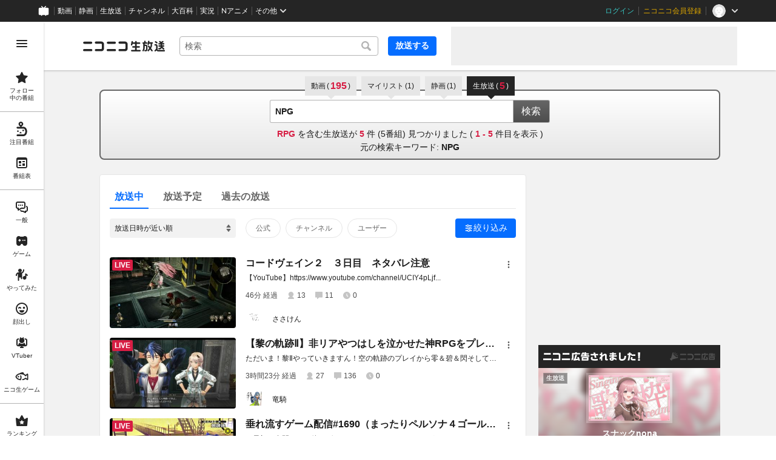

--- FILE ---
content_type: text/html
request_url: https://live.nicovideo.jp/search?keyword=NPG&isTagSearch=true
body_size: 27862
content:
<!DOCTYPE html><html data-device-type="pc"><head><meta charSet="utf-8"/><script id="js-InputModeManager" src="https://nicolive.cdn.nimg.jp/relive/party2-bin/input-mode-checker_v18.4.2.09d27.js" async="" defer=""></script><link rel="Shortcut Icon" type="image/x-icon" href="https://nicolive.cdn.nimg.jp/relive/party1-static/images/common/favicon.afada.ico"/><link rel="icon" type="image/x-icon" href="https://nicolive.cdn.nimg.jp/relive/party1-static/images/common/favicon.afada.ico"/><link rel="preload" href="https://nicolive.cdn.nimg.jp/relive/party1-static/vendor/common/lato/latolatin-regular.113f6.woff2" as="font" type="font/woff2" crossorigin="anonymous"/><title>「NPG」の検索結果 (1ページ目) - ニコニコ生放送</title><meta name="description" content="「NPG」の検索結果を表示します。"/><meta property="og:title" content="「NPG」の検索結果 (1ページ目) - ニコニコ生放送"/><meta property="og:description" content="「NPG」の検索結果を表示します。"/><meta property="og:url" content="https://live.nicovideo.jp/search"/><meta property="og:site_name" content="ニコニコ生放送"/><meta property="og:type" content="website"/><meta property="og:image" content="https://nicolive.cdn.nimg.jp/relive/party1-static/images/common/og-image.406ab.png"/><link rel="alternate" media="only screen and (max-width: 640px)" href="https://sp.live.nicovideo.jp/search?q=NPG&amp;status=onair&amp;isTagSearch=true"/><link rel="canonical" href="https://live.nicovideo.jp/search?keyword=NPG&amp;status=onair&amp;isTagSearch=true"/><script>NicoGoogleTagManagerDataLayer = [{"user":{"user_id":null,"login_status":"not_login","member_status":null},"content":{"player_type":null,"category":null,"content_type":null}}];
(function(w,d,s,l,i){w[l]=w[l]||[];w[l].push({'gtm.start':
    new Date().getTime(),event:'gtm.js'});var f=d.getElementsByTagName(s)[0],
    j=d.createElement(s),dl=l!='dataLayer'?'&l='+l:'';j.async=true;j.src=
    'https://www.googletagmanager.com/gtm.js?id='+i+dl;f.parentNode.insertBefore(j,f);
})(window,document,'script','NicoGoogleTagManagerDataLayer','GTM-KXT7G5G');</script><link rel="stylesheet" href="https://nicolive.cdn.nimg.jp/relive/party1-static/vendor/common/m-plus-rounded-1c/bold/font.css"/><link rel="stylesheet" href="https://nicolive.cdn.nimg.jp/relive/party1-static/vendor/common/m-plus-rounded-1c/regular/font.css"/><link rel="stylesheet" href="https://nicolive.cdn.nimg.jp/relive/search/stylesheets/styles.25c1bc556e.css"/><script src="https://nicolive.cdn.nimg.jp/relive/party1-bin/party1-static_v29.4.2.c08d2.js" defer="" crossorigin="anonymous"></script><script src="https://nicolive.cdn.nimg.jp/relive/search/scripts/react.2404c5fdc4.js" defer="" crossorigin="anonymous"></script><script src="https://nicolive.cdn.nimg.jp/relive/search/scripts/vendors.1d8619e714.js" defer="" crossorigin="anonymous"></script><script src="https://nicolive.cdn.nimg.jp/relive/search/scripts/nico.752cff9f93.js" defer="" crossorigin="anonymous"></script><script src="https://nicolive.cdn.nimg.jp/relive/search/scripts/pc-search.09679322bb.js" defer="" crossorigin="anonymous"></script><script type="text/javascript"> (function(c,l,a,r,i,t,y){
        c[a]=c[a]||function(){(c[a].q=c[a].q||[]).push(arguments)};
        t=l.createElement(r);t.async=1;t.src="https://www.clarity.ms/tag/"+i;
        y=l.getElementsByTagName(r)[0];y.parentNode.insertBefore(t,y);
    })(window, document, "clarity", "script", "cndz8elzty");</script></head><body><noscript><iframe src="https://www.googletagmanager.com/ns.html?id=GTM-KXT7G5G" height="0" width="0" style="display:none;visibility:hidden"></iframe></noscript><div id="root"><link rel="preload" as="image" href="https://asset2.dlive.nicovideo.jp/cedd/697e2fd1d45012f3b470871a/screenshot/123/thumbnail-352x198/screenshot.jpg"/><link rel="preload" as="image" href="https://secure-dcdn.cdn.nimg.jp/nicoaccount/usericon/5970/59707758.jpg?1677343300"/><link rel="preload" as="image" href="https://asset2.dlive.nicovideo.jp/a285/697e0b2336d05290b286f9fe/screenshot/123/thumbnail-352x198/screenshot.jpg"/><link rel="preload" as="image" href="https://secure-dcdn.cdn.nimg.jp/nicoaccount/usericon/3395/33952888.jpg?1608406387"/><link rel="preload" as="image" href="https://asset2.dlive.nicovideo.jp/ef0e/697e0969d45012f3b470825d/screenshot/123/thumbnail-352x198/screenshot.jpg"/><link rel="preload" as="image" href="https://secure-dcdn.cdn.nimg.jp/nicoaccount/usericon/17/176792.jpg?1688276513"/><link rel="preload" as="image" href="https://asset2.dlive.nicovideo.jp/fc5e/697e00e436d05290b286f815/screenshot/123/thumbnail-352x198/screenshot.jpg"/><link rel="preload" as="image" href="https://secure-dcdn.cdn.nimg.jp/nicoaccount/usericon/3093/30935999.jpg?1515847746"/><link rel="preload" as="image" href="https://asset2.dlive.nicovideo.jp/7bf7/697db2e0d45012f3b4707459/screenshot/123/thumbnail-352x198/screenshot.jpg"/><link rel="preload" as="image" href="https://secure-dcdn.cdn.nimg.jp/nicoaccount/usericon/12008/120089756.jpg?1626619909"/><link rel="preload" as="image" href="https://nicolive.cdn.nimg.jp/tsthumb/thumbnail/260201/01/11/pg34012453143127_352_198.jpg"/><link rel="preload" as="image" href="https://secure-dcdn.cdn.nimg.jp/nicoaccount/usericon/1436/14361155.jpg?1590801338"/><link rel="preload" as="image" href="https://nicolive.cdn.nimg.jp/tsthumb/thumbnail/260131/22/36/pg58070323429974_352_198.jpg"/><link rel="preload" as="image" href="https://secure-dcdn.cdn.nimg.jp/nicoaccount/usericon/12459/124594384.jpg?1725019801"/><link rel="preload" as="image" href="https://listing-thumbnail.live.nicovideo.jp?image=prod-lv349770633/thumbnail_1766051850789.png&amp;w=352&amp;h=198&amp;v=1769863683537"/><link rel="preload" as="image" href="https://nicolive.cdn.nimg.jp/tsthumb/thumbnail/260131/21/48/pg72396520292950_352_198.jpg"/><link rel="preload" as="image" href="https://secure-dcdn.cdn.nimg.jp/nicoaccount/usericon/96/963086.jpg?1286973810"/><link rel="preload" as="image" href="https://listing-thumbnail.live.nicovideo.jp?image=prod-lv349770210/thumbnail_1769861225772.jpg&amp;w=352&amp;h=198&amp;v=1769861419028"/><link rel="preload" as="image" href="https://secure-dcdn.cdn.nimg.jp/nicoaccount/usericon/24/246062.jpg?1751707079"/><link rel="preload" as="image" href="https://listing-thumbnail.live.nicovideo.jp?image=prod-lv349762467/thumbnail_1769262613456.png&amp;w=352&amp;h=198&amp;v=1769778073272"/><link rel="preload" as="image" href="https://secure-dcdn.cdn.nimg.jp/nicoaccount/usericon/12479/124790318.jpg?1711892493"/><div class="___search-page___aiQPG ga-ns-search-page ___list-page___cPFRB ___base-page___UQbgE ___overlay-area___FNo_C overlay-area" data-input-mode="mouse" data-overlay-role="root"><div id="page-top"></div><div class="___common-header___M5Sv_" id="common-header"></div><div class="___side-bar-overlay-area___E0NSG ___side-bar-overlay-area___edEI1 side-bar-overlay-area ___side-bar-overlay-area___KICu0 ___overlay-area___FNo_C overlay-area" data-side-bar-resident="true" data-side-bar-area-size="auto" data-overlay-role="root"><span aria-hidden="true" data-overlay-id="_R_ht_" data-overlay-role="focusHandler" style="z-index:-1;pointer-events:none;outline:none;overflow:hidden;width:1px;height:1px;margin-top:-1px;margin-left:-1px;display:block;position:fixed;top:50%;left:50%;transform:translate(-50%, -50%)" tabindex="0"> </span><span aria-hidden="true" data-overlay-id="_R_ht_" data-overlay-role="focusHandler" style="z-index:-1;pointer-events:none;outline:none;overflow:hidden;width:1px;height:1px;margin-top:-1px;margin-left:-1px;display:block;position:fixed;top:50%;left:50%;transform:translate(-50%, -50%)" tabindex="0"> </span><div class="___inner-content-area___tcsUC inner-content-area"><div class="___page-header-area___Tu8Pc ___page-header-area___s4V8e"><header class="___site-header___ZM6A0 ___site-header___XQ7i7 ga-ns-site-header ___site-header___QuryU"><a class="logo-anchor" href="https://live.nicovideo.jp/" aria-label="ニコニコ生放送"></a><div class="___program-navigation-tool___UqZow program-navigation-tool ___program-navigation-tool___UPGtY program-navigation-tool" data-search-form-focused="false"><form class="___search-form___WrtiM search-form ___search-word-send-form___BUven search-form"><div class="___combo-box___EYol8 combo-box ___search-word-combo-box___EkvSD search-box" role="combobox" aria-haspopup="true" aria-expanded="false"><div class="___popup-area___rbC2y popup-area"><input class="___text-box___jU0U8 text-box ___text-box___xg3pr text-box" aria-label="キーワード" placeholder="検索" autoComplete="off" type="text" value=""/></div></div><button class="___search-button___deRFf search-button" type="button"><svg aria-busy="true" style="display:none"></svg></button></form><a class="___program-broadcast-start-anchor___a7xtW program-broadcast-start-anchor ___program-broadcast-start-anchor___k9Orm" href="https://live.nicovideo.jp/create">放送する</a></div><aside class="ad-banner" id="header-ad"></aside></header><div></div></div><aside class="___ad-billboard___pfvkC ___ad-billboard___B6iIk ga-ns-ad-billboard ___ad-billboard___OHk0g" data-preallocate-space="false"><div id="billboard-ad" class="___billboard___eu39e ga-ns-banner"></div><div id="billboard-ad-close" class="___close-button___ktBK7"></div></aside><div class="___contents-area___ORyk3 ___contents-area___zLUjE"><div class="___search-input-area___gwZEQ"><ul class="___search-tab-list___zQiJD"><li class="___search-tab-item___DXYKg"><a class="___search-tab-anchor___rnmIO" href="https://www.nicovideo.jp/search/NPG?track=nicolive_keyword"><span class="___service-name___AXeT0">動画</span><span class="___search-count___GvhyP" data-many="true"><span class="___parenthesis___w2mI1">(</span><span class="___search-count-value___VQa5i">195</span><span class="___parenthesis___w2mI1">)</span></span></a></li><li class="___search-tab-item___DXYKg"><a class="___search-tab-anchor___rnmIO" href="https://www.nicovideo.jp/mylist_search/NPG?track=nicolive_keyword"><span class="___service-name___AXeT0">マイリスト</span><span class="___search-count___GvhyP"><span class="___parenthesis___w2mI1">(</span><span class="___search-count-value___VQa5i">1</span><span class="___parenthesis___w2mI1">)</span></span></a></li><li class="___search-tab-item___DXYKg"><a class="___search-tab-anchor___rnmIO" href="https://seiga.nicovideo.jp/search/NPG?track=nicolive_keyword"><span class="___service-name___AXeT0">静画</span><span class="___search-count___GvhyP"><span class="___parenthesis___w2mI1">(</span><span class="___search-count-value___VQa5i">1</span><span class="___parenthesis___w2mI1">)</span></span></a></li><li class="___search-tab-item___DXYKg"><span class="___search-tab-anchor___rnmIO" data-selected="true"><span class="___service-name___AXeT0">生放送</span><span class="___search-count___GvhyP"><span class="___parenthesis___w2mI1">(</span><span class="___search-count-value___VQa5i">5</span><span class="___parenthesis___w2mI1">)</span></span></span></li></ul><form class="___search-form___igHep"><div class="___search-word-combo-box___NHWVn" role="combobox" aria-haspopup="true" aria-expanded="false"><div class="___popup-area___rbC2y popup-area"><input class="___text-box___jU0U8 text-box ___text-box___xg3pr text-box" aria-label="キーワード" placeholder="キーワードやユーザー名で探す" autoComplete="off" type="text" value="NPG"/></div></div><button type="submit" class="___search-form-submit-button___TfPFT">検索</button></form><div class="___search-result-area___XBXxo"><div class="___search-result___QxEi_"><p class="___search-result-summary___fbrXT"><strong class="___hit-keyword___KbUO2 ___keyword___pFFCg">RPG</strong><span class="___message-rest___OYjHp"> を含む生放送が <strong>5</strong> 件 (<!-- -->5<!-- -->番組) 見つかりました<!-- --> <!-- -->(<!-- --> <strong>1<!-- --> - <!-- -->5</strong> <!-- -->件目を表示 )</span></p><p class="___search-result-synonyms___QybH0"><span>元の検索キーワード<!-- -->: </span><a href="https://live.nicovideo.jp/search?keyword=NPG&amp;isTagSearch=true&amp;inputKeywordOnly=true" class="___search-anchor___oigPQ">NPG</a></p></div></div></div><div class="___search-page-layout___RIWc_"><div class="___search-page-layout-main___GUPwY"><div class="___program-search-result___omiL_ program-search-result ga-ns-program-search-result ___program-search-result___S2QRQ"><div class="___search-page-search-header___ZfAVd"><ul class="___search-page-search-header-list___YEiNs"><li class="___search-page-search-header-item___q6083"><label class="___search-page-search-header-button___gv7Bz"><input type="radio" class="___search-page-search-header-button-input___aacNq" form="searchForm" readOnly="" name="status" checked="" value="onair"/><div class="___search-page-search-header-button-content___eKkWo">放送中</div></label></li><li class="___search-page-search-header-item___q6083"><label class="___search-page-search-header-button___gv7Bz"><input type="radio" class="___search-page-search-header-button-input___aacNq" form="searchForm" readOnly="" name="status" value="reserved"/><div class="___search-page-search-header-button-content___eKkWo">放送予定</div></label></li><li class="___search-page-search-header-item___q6083"><label class="___search-page-search-header-button___gv7Bz"><input type="radio" class="___search-page-search-header-button-input___aacNq" form="searchForm" readOnly="" name="status" value="past"/><div class="___search-page-search-header-button-content___eKkWo">過去の放送</div></label></li></ul></div><div class="___search-filter___yXBzT"><select class="___sort-select-box___hq5_w" name="sortOrder" form="searchForm"><option value="recentDesc" label="放送日時が近い順" selected="">放送日時が近い順</option><option value="recentAsc" label="放送日時が遠い順">放送日時が遠い順</option><option value="timeshiftCountDesc" label="タイムシフト予約数が多い順">タイムシフト予約数が多い順</option><option value="timeshiftCountAsc" label="タイムシフト予約数が少ない順">タイムシフト予約数が少ない順</option><option value="viewCountDesc" label="来場者数が多い順">来場者数が多い順</option><option value="viewCountAsc" label="来場者数が少ない順">来場者数が少ない順</option><option value="commentCountDesc" label="コメント数が多い順">コメント数が多い順</option><option value="commentCountAsc" label="コメント数が少ない順">コメント数が少ない順</option><option value="userLevelDesc" label="ユーザーレベルが高い順">ユーザーレベルが高い順</option><option value="userLevelAsc" label="ユーザーレベルが低い順">ユーザーレベルが低い順</option></select><div class="___provider-checkbox-list___DRDGe"><label class="___provider-checkbox___GRe_M"><input form="searchForm" class="___provider-checkbox-input___YiHCT" type="checkbox" name="providerTypes" value="official"/><div class="___provider-checkbox-label-text___VrMRO">公式</div></label><label class="___provider-checkbox___GRe_M"><input form="searchForm" class="___provider-checkbox-input___YiHCT" type="checkbox" name="providerTypes" value="channel"/><div class="___provider-checkbox-label-text___VrMRO">チャンネル</div></label><label class="___provider-checkbox___GRe_M"><input form="searchForm" class="___provider-checkbox-input___YiHCT" type="checkbox" name="providerTypes" value="community"/><div class="___provider-checkbox-label-text___VrMRO">ユーザー</div></label></div><div class="___additional-filter___H6OFM"><button class="___additional-filter-toggle-button___v2wd7" data-selected="true" data-active="true">絞り込み</button></div></div><ul class="___program-card-list___FhfDe"><li class="___program-card___fbQM4"><a class="___program-card-thumbnail___xfBP9 program-card-thumbnail" href="https://live.nicovideo.jp/watch/lv349772574" data-status-type="ON_AIR"><img class="___thumbnail___hf4oj thumbnail" alt="" src="https://asset2.dlive.nicovideo.jp/cedd/697e2fd1d45012f3b470871a/screenshot/123/thumbnail-352x198/screenshot.jpg"/><img class="___cover-thumbnail___JL7gM cover-thumbnail" alt=""/><div class="___state___BVpJp state"><span class="___status___sr0pC status" data-status-type="ON_AIR">LIVE</span></div></a><div class="___program-card-detail___w2qLH"><h1 class="___program-card-title___J1J4Y"><a class="___program-card-title-anchor___NhC05" href="https://live.nicovideo.jp/watch/lv349772574" title="コードヴェイン２　３日目　ネタバレ注意"><span class="___program-title-text___IYOe3">コードヴェイン２　３日目　ネタバレ注意</span></a></h1><p class="___program-card-description___jU2NE">【YouTube】https://www.youtube.com/channel/UCIY4pLjf...</p><div class="___program-card-provider___R79QC"><figure class="___program-card-provider-icon___BPWuu"><a class="___program-card-provider-name-link___cNyPH" href="https://www.nicovideo.jp/user/59707758/live_programs" target="_blank" rel="noopener"><img class="___program-card-provider-icon-image___MkdEk" src="https://secure-dcdn.cdn.nimg.jp/nicoaccount/usericon/5970/59707758.jpg?1677343300" alt=""/></a></figure><div class="___program-card-provider-detail___qmb1z"><p class="___program-card-provider-name___UORSd"><a class="___program-card-provider-name-link___cNyPH" href="https://www.nicovideo.jp/user/59707758/live_programs" target="_blank" rel="noopener">ささけん</a></p></div></div></div><div class="___action-area___bhfyG"><div class="___menu-popup-control___MuSex menu-popup-control"><button class="___toggle-button___Ayew9 toggle-button" aria-controls="_R_copjfht_" data-role="button" aria-haspopup="true" aria-expanded="false" aria-pressed="false" aria-label="メニュー" type="button"></button></div></div></li><li class="___program-card___fbQM4"><a class="___program-card-thumbnail___xfBP9 program-card-thumbnail" href="https://live.nicovideo.jp/watch/lv349771449" data-status-type="ON_AIR"><img class="___thumbnail___hf4oj thumbnail" alt="" src="https://asset2.dlive.nicovideo.jp/a285/697e0b2336d05290b286f9fe/screenshot/123/thumbnail-352x198/screenshot.jpg"/><img class="___cover-thumbnail___JL7gM cover-thumbnail" alt=""/><div class="___state___BVpJp state"><span class="___status___sr0pC status" data-status-type="ON_AIR">LIVE</span></div></a><div class="___program-card-detail___w2qLH"><h1 class="___program-card-title___J1J4Y"><a class="___program-card-title-anchor___NhC05" href="https://live.nicovideo.jp/watch/lv349771449" title="【黎の軌跡Ⅱ】非リアやつはしを泣かせた神RPGをプレイ！"><span class="___program-title-text___IYOe3">【黎の軌跡Ⅱ】非リアやつはしを泣かせた神RPGをプレイ！</span></a></h1><p class="___program-card-description___jU2NE">ただいま！黎Ⅱやっていきますん！空の軌跡のプレイから零＆碧＆閃そして創やってきて黎に突入いたしまして...</p><div class="___program-card-provider___R79QC"><figure class="___program-card-provider-icon___BPWuu"><a class="___program-card-provider-name-link___cNyPH" href="https://www.nicovideo.jp/user/33952888/live_programs" target="_blank" rel="noopener"><img class="___program-card-provider-icon-image___MkdEk" src="https://secure-dcdn.cdn.nimg.jp/nicoaccount/usericon/3395/33952888.jpg?1608406387" alt=""/></a></figure><div class="___program-card-provider-detail___qmb1z"><p class="___program-card-provider-name___UORSd"><a class="___program-card-provider-name-link___cNyPH" href="https://www.nicovideo.jp/user/33952888/live_programs" target="_blank" rel="noopener">竜騎</a></p></div></div></div><div class="___action-area___bhfyG"><div class="___menu-popup-control___MuSex menu-popup-control"><button class="___toggle-button___Ayew9 toggle-button" aria-controls="_R_d8pjfht_" data-role="button" aria-haspopup="true" aria-expanded="false" aria-pressed="false" aria-label="メニュー" type="button"></button></div></div></li><li class="___program-card___fbQM4"><a class="___program-card-thumbnail___xfBP9 program-card-thumbnail" href="https://live.nicovideo.jp/watch/lv349771381" data-status-type="ON_AIR"><img class="___thumbnail___hf4oj thumbnail" alt="" src="https://asset2.dlive.nicovideo.jp/ef0e/697e0969d45012f3b470825d/screenshot/123/thumbnail-352x198/screenshot.jpg"/><img class="___cover-thumbnail___JL7gM cover-thumbnail" alt=""/><div class="___state___BVpJp state"><span class="___status___sr0pC status" data-status-type="ON_AIR">LIVE</span></div></a><div class="___program-card-detail___w2qLH"><h1 class="___program-card-title___J1J4Y"><a class="___program-card-title-anchor___NhC05" href="https://live.nicovideo.jp/watch/lv349771381" title="垂れ流すゲーム配信#1690（まったりペルソナ４ゴールデン　#5　など）"><span class="___program-title-text___IYOe3">垂れ流すゲーム配信#1690（まったりペルソナ４ゴールデン　#5　など）</span></a></h1><p class="___program-card-description___jU2NE">※最初や合間とかに他のゲームもちょいちょいすることがあります。XBOX版ペルソナ４ゴールデンをメイン...</p><div class="___program-card-provider___R79QC"><figure class="___program-card-provider-icon___BPWuu"><a class="___program-card-provider-name-link___cNyPH" href="https://www.nicovideo.jp/user/176792/live_programs" target="_blank" rel="noopener"><img class="___program-card-provider-icon-image___MkdEk" src="https://secure-dcdn.cdn.nimg.jp/nicoaccount/usericon/17/176792.jpg?1688276513" alt=""/></a></figure><div class="___program-card-provider-detail___qmb1z"><p class="___program-card-provider-name___UORSd"><a class="___program-card-provider-name-link___cNyPH" href="https://www.nicovideo.jp/user/176792/live_programs" target="_blank" rel="noopener">ともも</a></p></div></div></div><div class="___action-area___bhfyG"><div class="___menu-popup-control___MuSex menu-popup-control"><button class="___toggle-button___Ayew9 toggle-button" aria-controls="_R_dopjfht_" data-role="button" aria-haspopup="true" aria-expanded="false" aria-pressed="false" aria-label="メニュー" type="button"></button></div></div></li><li class="___program-card___fbQM4"><a class="___program-card-thumbnail___xfBP9 program-card-thumbnail" href="https://live.nicovideo.jp/watch/lv349770987" data-status-type="ON_AIR"><img class="___thumbnail___hf4oj thumbnail" alt="" src="https://asset2.dlive.nicovideo.jp/fc5e/697e00e436d05290b286f815/screenshot/123/thumbnail-352x198/screenshot.jpg"/><img class="___cover-thumbnail___JL7gM cover-thumbnail" alt=""/><div class="___state___BVpJp state"><span class="___status___sr0pC status" data-status-type="ON_AIR">LIVE</span></div></a><div class="___program-card-detail___w2qLH"><h1 class="___program-card-title___J1J4Y"><a class="___program-card-title-anchor___NhC05" href="https://live.nicovideo.jp/watch/lv349770987" title="FF16初見プレイ [YouTubeと同時配信]"><span class="___program-title-text___IYOe3">FF16初見プレイ [YouTubeと同時配信]</span></a></h1><p class="___program-card-description___jU2NE">FF16の初見プレイやっていきます！アクション系はそこまで得意じゃありませんが楽しんでいきます！ネタ...</p><div class="___program-card-provider___R79QC"><figure class="___program-card-provider-icon___BPWuu"><a class="___program-card-provider-name-link___cNyPH" href="https://www.nicovideo.jp/user/30935999/live_programs" target="_blank" rel="noopener"><img class="___program-card-provider-icon-image___MkdEk" src="https://secure-dcdn.cdn.nimg.jp/nicoaccount/usericon/3093/30935999.jpg?1515847746" alt=""/></a></figure><div class="___program-card-provider-detail___qmb1z"><p class="___program-card-provider-name___UORSd"><a class="___program-card-provider-name-link___cNyPH" href="https://www.nicovideo.jp/user/30935999/live_programs" target="_blank" rel="noopener">Mフランドール</a></p></div></div></div><div class="___action-area___bhfyG"><div class="___menu-popup-control___MuSex menu-popup-control"><button class="___toggle-button___Ayew9 toggle-button" aria-controls="_R_e8pjfht_" data-role="button" aria-haspopup="true" aria-expanded="false" aria-pressed="false" aria-label="メニュー" type="button"></button></div></div></li><li class="___program-card___fbQM4"><a class="___program-card-thumbnail___xfBP9 program-card-thumbnail" href="https://live.nicovideo.jp/watch/lv349767966" data-status-type="ON_AIR"><img class="___thumbnail___hf4oj thumbnail" alt="" src="https://asset2.dlive.nicovideo.jp/7bf7/697db2e0d45012f3b4707459/screenshot/123/thumbnail-352x198/screenshot.jpg"/><img class="___cover-thumbnail___JL7gM cover-thumbnail" alt=""/><div class="___state___BVpJp state"><span class="___status___sr0pC status" data-status-type="ON_AIR">LIVE</span></div></a><div class="___program-card-detail___w2qLH"><h1 class="___program-card-title___J1J4Y"><a class="___program-card-title-anchor___NhC05" href="https://live.nicovideo.jp/watch/lv349767966" title="リメイク発売直前！「ドラゴンクエストⅦ エデンの戦士たち」（PS）ほぼ初見だけどリメイク発売までにクリアしたい！"><span class="___program-title-text___IYOe3">リメイク発売直前！「ドラゴンクエストⅦ エデンの戦士たち」（PS）ほぼ初見だけどリメイク発売までにクリアしたい！</span></a></h1><p class="___program-card-description___jU2NE">※見てくれるみなさんへ※コウ（配信者）はいつも早口！なので早口でも怒ってるわけではないです！ただただ...</p><div class="___program-card-provider___R79QC"><figure class="___program-card-provider-icon___BPWuu"><a class="___program-card-provider-name-link___cNyPH" href="https://www.nicovideo.jp/user/120089756/live_programs" target="_blank" rel="noopener"><img class="___program-card-provider-icon-image___MkdEk" src="https://secure-dcdn.cdn.nimg.jp/nicoaccount/usericon/12008/120089756.jpg?1626619909" alt=""/></a></figure><div class="___program-card-provider-detail___qmb1z"><p class="___program-card-provider-name___UORSd"><a class="___program-card-provider-name-link___cNyPH" href="https://www.nicovideo.jp/user/120089756/live_programs" target="_blank" rel="noopener">レトロめゲーマー コウ</a></p></div></div></div><div class="___action-area___bhfyG"><div class="___menu-popup-control___MuSex menu-popup-control"><button class="___toggle-button___Ayew9 toggle-button" aria-controls="_R_eopjfht_" data-role="button" aria-haspopup="true" aria-expanded="false" aria-pressed="false" aria-label="メニュー" type="button"></button></div></div></li></ul></div><div class="___program-search-result___omiL_ program-search-result ga-ns-program-search-result ___program-search-result___S2QRQ"><div class="___search-page-search-header___ZfAVd"><ul class="___search-page-search-header-list___YEiNs"><li class="___search-page-search-header-item___q6083"><label class="___search-page-search-header-button___gv7Bz"><input type="radio" class="___search-page-search-header-button-input___aacNq" form="searchForm" readOnly="" name="status" value="past"/><div class="___search-page-search-header-button-content___eKkWo">過去の放送</div></label></li></ul></div><ul class="___program-card-list___FhfDe"><li class="___program-card___fbQM4"><a class="___program-card-thumbnail___xfBP9 program-card-thumbnail" href="https://live.nicovideo.jp/watch/lv349772447" data-status-type="ENDED" data-timeshift-available="true"><img class="___thumbnail___hf4oj thumbnail" alt="" src="https://nicolive.cdn.nimg.jp/tsthumb/thumbnail/260201/01/11/pg34012453143127_352_198.jpg"/><img class="___cover-thumbnail___JL7gM cover-thumbnail" alt=""/><div class="___state___BVpJp state"><span class="___status___sr0pC status" data-timeshift-available="true">タイムシフト</span></div></a><div class="___program-card-detail___w2qLH"><h1 class="___program-card-title___J1J4Y"><a class="___program-card-title-anchor___NhC05" href="https://live.nicovideo.jp/watch/lv349772447" title="【このノベルゲー楽しい】シャングリラ・ワールド スマホ配信 10分のみ"><span class="___program-title-text___IYOe3">【このノベルゲー楽しい】シャングリラ・ワールド スマホ配信 10分のみ</span></a></h1><p class="___program-card-description___jU2NE">ニコニコ生放送アプリから番組放送中です</p><div class="___program-card-provider___R79QC"><figure class="___program-card-provider-icon___BPWuu"><a class="___program-card-provider-name-link___cNyPH" href="https://www.nicovideo.jp/user/14361155/live_programs" target="_blank" rel="noopener"><img class="___program-card-provider-icon-image___MkdEk" src="https://secure-dcdn.cdn.nimg.jp/nicoaccount/usericon/1436/14361155.jpg?1590801338" alt=""/></a></figure><div class="___program-card-provider-detail___qmb1z"><p class="___program-card-provider-name___UORSd"><a class="___program-card-provider-name-link___cNyPH" href="https://www.nicovideo.jp/user/14361155/live_programs" target="_blank" rel="noopener">YUI</a></p></div></div></div><div class="___action-area___bhfyG"><div class="___menu-popup-control___MuSex menu-popup-control"><button class="___toggle-button___Ayew9 toggle-button" aria-controls="_R_6p9jfht_" data-role="button" aria-haspopup="true" aria-expanded="false" aria-pressed="false" aria-label="メニュー" type="button"></button></div></div></li><li class="___program-card___fbQM4"><a class="___program-card-thumbnail___xfBP9 program-card-thumbnail" href="https://live.nicovideo.jp/watch/lv349771196" data-status-type="ENDED" data-timeshift-available="true"><img class="___thumbnail___hf4oj thumbnail" alt="" src="https://nicolive.cdn.nimg.jp/tsthumb/thumbnail/260131/22/36/pg58070323429974_352_198.jpg"/><img class="___cover-thumbnail___JL7gM cover-thumbnail" alt=""/><div class="___state___BVpJp state"><span class="___status___sr0pC status" data-timeshift-available="true">タイムシフト</span></div></a><div class="___program-card-detail___w2qLH"><h1 class="___program-card-title___J1J4Y"><a class="___program-card-title-anchor___NhC05" href="https://live.nicovideo.jp/watch/lv349771196" title="龍が如く7【Yakuza: Like a Dragon】Part09 ※ネタバレあり"><span class="___program-title-text___IYOe3">龍が如く7【Yakuza: Like a Dragon】Part09 ※ネタバレあり</span></a></h1><p class="___program-card-description___jU2NE">ご視聴ありがとうございます。SAKURA-GAMESの生放送・ライブ配信へようこそ！初見さん・コメン...</p><div class="___program-card-provider___R79QC"><figure class="___program-card-provider-icon___BPWuu"><a class="___program-card-provider-name-link___cNyPH" href="https://www.nicovideo.jp/user/124594384/live_programs" target="_blank" rel="noopener"><img class="___program-card-provider-icon-image___MkdEk" src="https://secure-dcdn.cdn.nimg.jp/nicoaccount/usericon/12459/124594384.jpg?1725019801" alt=""/></a></figure><div class="___program-card-provider-detail___qmb1z"><p class="___program-card-provider-name___UORSd"><a class="___program-card-provider-name-link___cNyPH" href="https://www.nicovideo.jp/user/124594384/live_programs" target="_blank" rel="noopener">SAKURA-GAMES</a></p></div></div></div><div class="___action-area___bhfyG"><div class="___menu-popup-control___MuSex menu-popup-control"><button class="___toggle-button___Ayew9 toggle-button" aria-controls="_R_799jfht_" data-role="button" aria-haspopup="true" aria-expanded="false" aria-pressed="false" aria-label="メニュー" type="button"></button></div></div></li><li class="___program-card___fbQM4"><a class="___program-card-thumbnail___xfBP9 program-card-thumbnail" href="https://live.nicovideo.jp/watch/lv349770633" data-status-type="ENDED" data-timeshift-available="true"><img class="___thumbnail___hf4oj thumbnail" alt="" src="https://listing-thumbnail.live.nicovideo.jp?image=prod-lv349770633/thumbnail_1766051850789.png&amp;w=352&amp;h=198&amp;v=1769863683537"/><img class="___cover-thumbnail___JL7gM cover-thumbnail" alt="" src="https://nicolive.cdn.nimg.jp/tsthumb/thumbnail/260131/21/48/pg72396520292950_352_198.jpg"/><div class="___state___BVpJp state"><span class="___status___sr0pC status" data-timeshift-available="true">タイムシフト</span></div></a><div class="___program-card-detail___w2qLH"><h1 class="___program-card-title___J1J4Y"><a class="___program-card-title-anchor___NhC05" href="https://live.nicovideo.jp/watch/lv349770633" title="魔神転生をプレイ"><span class="___program-title-text___IYOe3">魔神転生をプレイ</span></a></h1><p class="___program-card-description___jU2NE">初見プレイ優位に立てる素敵な情報は欲しい棒読みちゃんＳＥ枠乙 わこつ わくおつ 初見 M9（＾Д＾）...</p><div class="___program-card-provider___R79QC"><figure class="___program-card-provider-icon___BPWuu"><a class="___program-card-provider-name-link___cNyPH" href="https://www.nicovideo.jp/user/963086/live_programs" target="_blank" rel="noopener"><img class="___program-card-provider-icon-image___MkdEk" src="https://secure-dcdn.cdn.nimg.jp/nicoaccount/usericon/96/963086.jpg?1286973810" alt=""/></a></figure><div class="___program-card-provider-detail___qmb1z"><p class="___program-card-provider-name___UORSd"><a class="___program-card-provider-name-link___cNyPH" href="https://www.nicovideo.jp/user/963086/live_programs" target="_blank" rel="noopener">プッチャン</a></p></div></div></div><div class="___action-area___bhfyG"><div class="___menu-popup-control___MuSex menu-popup-control"><button class="___toggle-button___Ayew9 toggle-button" aria-controls="_R_7p9jfht_" data-role="button" aria-haspopup="true" aria-expanded="false" aria-pressed="false" aria-label="メニュー" type="button"></button></div></div></li></ul></div><div class="___program-search-result___omiL_ program-search-result ga-ns-program-search-result ___program-search-result___S2QRQ"><div class="___search-page-search-header___ZfAVd"><ul class="___search-page-search-header-list___YEiNs"><li class="___search-page-search-header-item___q6083"><label class="___search-page-search-header-button___gv7Bz"><input type="radio" class="___search-page-search-header-button-input___aacNq" form="searchForm" readOnly="" name="status" value="reserved"/><div class="___search-page-search-header-button-content___eKkWo">放送予定</div></label></li></ul></div><ul class="___program-card-list___FhfDe"><li class="___program-card___fbQM4"><a class="___program-card-thumbnail___xfBP9 program-card-thumbnail" href="https://live.nicovideo.jp/watch/lv349770210" data-status-type="RELEASED"><img class="___thumbnail___hf4oj thumbnail" alt="" src="https://listing-thumbnail.live.nicovideo.jp?image=prod-lv349770210/thumbnail_1769861225772.jpg&amp;w=352&amp;h=198&amp;v=1769861419028"/><img class="___cover-thumbnail___JL7gM cover-thumbnail" alt=""/><div class="___state___BVpJp state"><span class="___status___sr0pC status" data-status-type="RELEASED">放送予定</span></div></a><div class="___program-card-detail___w2qLH"><h1 class="___program-card-title___J1J4Y"><a class="___program-card-title-anchor___NhC05" href="https://live.nicovideo.jp/watch/lv349770210" title="【PS5】ドラゴンクエストⅦ Reimagined 一日目（体験版）"><span class="___program-title-text___IYOe3">【PS5】ドラゴンクエストⅦ Reimagined 一日目（体験版）</span></a></h1><p class="___program-card-description___jU2NE">PlayStation5 DRAGON QUESTⅦ リイマジンド好奇心は海を越え、時を超える。この...</p><div class="___program-card-provider___R79QC"><figure class="___program-card-provider-icon___BPWuu"><a class="___program-card-provider-name-link___cNyPH" href="https://www.nicovideo.jp/user/246062/live_programs" target="_blank" rel="noopener"><img class="___program-card-provider-icon-image___MkdEk" src="https://secure-dcdn.cdn.nimg.jp/nicoaccount/usericon/24/246062.jpg?1751707079" alt=""/></a></figure><div class="___program-card-provider-detail___qmb1z"><p class="___program-card-provider-name___UORSd"><a class="___program-card-provider-name-link___cNyPH" href="https://www.nicovideo.jp/user/246062/live_programs" target="_blank" rel="noopener">クロ D</a></p></div></div></div><div class="___action-area___bhfyG"><div class="___menu-popup-control___MuSex menu-popup-control"><button class="___toggle-button___Ayew9 toggle-button" aria-controls="_R_6ppjfht_" data-role="button" aria-haspopup="true" aria-expanded="false" aria-pressed="false" aria-label="メニュー" type="button"></button></div></div></li><li class="___program-card___fbQM4"><a class="___program-card-thumbnail___xfBP9 program-card-thumbnail" href="https://live.nicovideo.jp/watch/lv349762467" data-status-type="RELEASED"><img class="___thumbnail___hf4oj thumbnail" alt="" src="https://listing-thumbnail.live.nicovideo.jp?image=prod-lv349762467/thumbnail_1769262613456.png&amp;w=352&amp;h=198&amp;v=1769778073272"/><img class="___cover-thumbnail___JL7gM cover-thumbnail" alt=""/><div class="___state___BVpJp state"><span class="___status___sr0pC status" data-status-type="RELEASED">放送予定</span></div></a><div class="___program-card-detail___w2qLH"><h1 class="___program-card-title___J1J4Y"><a class="___program-card-title-anchor___NhC05" href="https://live.nicovideo.jp/watch/lv349762467" title="[３０ページ目]花の髪染め、阻止しに行くぞ！！[ブレイブリーデフォルト]"><span class="___program-title-text___IYOe3">[３０ページ目]花の髪染め、阻止しに行くぞ！！[ブレイブリーデフォルト]</span></a></h1><p class="___program-card-description___jU2NE">【BRAVELY DEFAULT】集え、４人の光の戦士たちよ！！【フォーザ・シークウェル】今回やるの...</p><div class="___program-card-provider___R79QC"><figure class="___program-card-provider-icon___BPWuu"><a class="___program-card-provider-name-link___cNyPH" href="https://www.nicovideo.jp/user/124790318/live_programs" target="_blank" rel="noopener"><img class="___program-card-provider-icon-image___MkdEk" src="https://secure-dcdn.cdn.nimg.jp/nicoaccount/usericon/12479/124790318.jpg?1711892493" alt=""/></a></figure><div class="___program-card-provider-detail___qmb1z"><p class="___program-card-provider-name___UORSd"><a class="___program-card-provider-name-link___cNyPH" href="https://www.nicovideo.jp/user/124790318/live_programs" target="_blank" rel="noopener">わづき</a></p></div></div></div><div class="___action-area___bhfyG"><div class="___menu-popup-control___MuSex menu-popup-control"><button class="___toggle-button___Ayew9 toggle-button" aria-controls="_R_79pjfht_" data-role="button" aria-haspopup="true" aria-expanded="false" aria-pressed="false" aria-label="メニュー" type="button"></button></div></div></li></ul></div></div><div class="___search-page-layout-sub___QcNnb"><aside class="___side-banner-north___N1GvR ___side-banner___OdcEE" id="side-banner-north"></aside><aside class="___side-banner-south___Bblr4 ___side-banner___OdcEE" id="side-banner-south"></aside></div></div></div><div class="___footer-area___G1O7a ___footer-area___Y1k1R ___footer-area___dak15"><aside class="___ad-footer___FBnmy ___ad-footer___GDbrS ga-ns-ad-footer" id="footer-ad"></aside><nav class="___site-utility-footer___bgh5t ___site-utility-footer___B_Est ___site-utility-footer___JzX1p ga-ns-site-utility-footer ___site-utility-footer___jMAkt"><a class="___page-top-anchor___EECF0" href="#page-top">Page Top</a><a class="___feedback-anchor___bvDbz feedback-anchor" href="https://www.nicovideo.jp/feedback/live_search" target="_blank" rel="noopener">フィードバック</a></nav></div><div class="___page-footer-area___YMUUq ___page-footer-area___L_nlW ___page-footer-area___QUBk7"><div class="___site-footer____YKJo ___site-footer___AkMWQ ga-ns-site-footer ___site-footer___bNgP6"><ul class="___section-menu___KU_tz"><li><ul class="___menu-section___gMHHw"><li><a class="___menu-item-anchor___o8g4E" href="https://qa.nicovideo.jp/faq/show/5008?site_domain=default" target="_blank" rel="noopener">ご意見・ご要望</a></li><li><a class="___menu-item-anchor___o8g4E" href="https://qa.nicovideo.jp/faq/show/15833?site_domain=default" target="_blank" rel="noopener">不具合報告</a></li><li><a class="___menu-item-anchor___o8g4E" href="https://qa.nicovideo.jp/category/show/417?site_domain=default" target="_blank" rel="noopener">ヘルプ</a></li><li><a class="___menu-item-anchor___o8g4E" href="https://qa.nicovideo.jp/faq/show/1112?site_domain=default" target="_blank" rel="noopener">動作環境</a></li><li><a class="___menu-item-anchor___o8g4E" href="https://site.live.nicovideo.jp/rule.html" target="_blank" rel="noopener">利用規約</a></li><li><a class="___menu-item-anchor___o8g4E" href="https://site.live.nicovideo.jp/help/guideline.pdf" target="_blank" rel="noopener">ガイドライン(PDF)</a></li></ul></li><li><ul class="___menu-section___gMHHw"><li><a class="___menu-item-anchor___o8g4E" href="https://site.live.nicovideo.jp/watch.html" target="_blank" rel="noopener">視聴の楽しみ方</a></li><li><a class="___menu-item-anchor___o8g4E" href="https://site.live.nicovideo.jp/broadcast.html" target="_blank" rel="noopener">放送をするには</a></li><li><a class="___menu-item-anchor___o8g4E" href="https://site.live.nicovideo.jp/cruise.html?ref=footer" target="_blank" rel="noopener">ニコ生クルーズ</a></li></ul></li><li><ul class="___menu-section___gMHHw"><li><a class="___menu-item-anchor___o8g4E" href="http://rcp-smile.nicovideo.jp/static/rule/" target="_blank" rel="noopener">権利者法人の皆様へ</a></li><li><a class="___menu-item-anchor___o8g4E" href="https://license-search.nicovideo.jp/" target="_blank" rel="noopener">生放送に使用できる音源の検索</a></li><li><a class="___menu-item-anchor___o8g4E" href="https://ch.nicovideo.jp/start" target="_blank" rel="noopener">団体・企業ページ開設について</a></li></ul></li><li><ul class="___menu-section___gMHHw"><li><a class="___menu-item-anchor___o8g4E" href="https://site.nicovideo.jp/sales_ads/ad_product/?ref=live_footer" target="_blank" rel="noopener">広告出稿に関して</a></li><li><a class="___menu-item-anchor___o8g4E" href="https://qa.nicovideo.jp/faq/show/23466?site_domain=default" target="_blank" rel="noopener">任天堂著作物の利用に関するガイドライン</a></li></ul></li></ul><small class="___copyright___fCKRr">© DWANGO Co., Ltd.</small></div></div></div><span aria-hidden="true" data-overlay-id="_R_ht_" data-overlay-role="focusHandler" style="z-index:-1;pointer-events:none;outline:none;overflow:hidden;width:1px;height:1px;margin-top:-1px;margin-left:-1px;display:block;position:fixed;top:50%;left:50%;transform:translate(-50%, -50%)" tabindex="0"> </span><span aria-hidden="true" data-overlay-id="_R_ht_" data-overlay-role="focusHandler" style="z-index:-1;pointer-events:none;outline:none;overflow:hidden;width:1px;height:1px;margin-top:-1px;margin-left:-1px;display:block;position:fixed;top:50%;left:50%;transform:translate(-50%, -50%)" tabindex="0"> </span><div class="___overlay___LN54c overlay" data-overlay-role="cover"></div><div class="___overlay-layer-area___KFNBX ___overlay-area___FNo_C overlay-area overlay-layer-area" data-overlay-role="root"><div class="___outer-content-area___iIyQY outer-content-area"><div class="___side-bar-area___g2IeQ side-bar-area"><div class="___fpnr-menu-panel-area___qVuxQ" data-fpnr-menu-panel-rendering-area="true"></div><div class="___color-theme-setting-menu-area___ssi7N" data-color-theme-setting-menu-rendering-area="true"></div></div></div></div></div><div data-fullscreen-namespace="base-page" class="___feedback-area___D6_u7 ___feedback-area___BxwfV feedback-area"><div class="___snack-bar___coD8Z ___snack-bar___u96SF ___snack-bar___z_1sg" aria-hidden="true" data-update-version="1"></div></div></div><div class="___tooltip-layer___qdOIV tooltip-layer" style="position:fixed;top:0;left:0;pointer-events:none;z-index:9999"><div class="___tooltip___W8NzW tooltip"></div></div></div><script id="embedded-data" data-props="{&quot;userMute&quot;:{&quot;targets&quot;:[]},&quot;site&quot;:{&quot;locale&quot;:&quot;ja_JP&quot;,&quot;currentRootRelativeUrl&quot;:&quot;&quot;,&quot;nicolive&quot;:{&quot;baseUrl&quot;:{&quot;pc&quot;:&quot;https://live.nicovideo.jp/&quot;,&quot;sp&quot;:&quot;https://sp.live.nicovideo.jp/&quot;}},&quot;serverTime&quot;:1769880302791,&quot;apiBaseUrl&quot;:&quot;https://live.nicovideo.jp/&quot;,&quot;pollingApiBaseUrl&quot;:&quot;https://papi.live.nicovideo.jp/&quot;,&quot;staticResourceBaseUrl&quot;:&quot;https://nicolive.cdn.nimg.jp/relive/search/&quot;,&quot;topPageUrl&quot;:&quot;https://live.nicovideo.jp/&quot;,&quot;programCreatePageUrl&quot;:&quot;https://live.nicovideo.jp/create&quot;,&quot;programEditPageUrl&quot;:&quot;https://live.nicovideo.jp/edit&quot;,&quot;myPageUrl&quot;:&quot;https://live.nicovideo.jp/my&quot;,&quot;rankingPageUrl&quot;:&quot;https://live.nicovideo.jp/ranking&quot;,&quot;searchPageUrl&quot;:&quot;https://live.nicovideo.jp/search&quot;,&quot;focusPageUrl&quot;:&quot;https://live.nicovideo.jp/focus&quot;,&quot;followedProgramsPageUrl&quot;:&quot;https://live.nicovideo.jp/follow&quot;,&quot;timetablePageUrl&quot;:&quot;https://live.nicovideo.jp/timetable&quot;,&quot;programArchivePageUrl&quot;:&quot;https://live.nicovideo.jp/watch/archive&quot;,&quot;programWatchPageUrl&quot;:&quot;https://live.nicovideo.jp/watch/&quot;,&quot;recentPageUrl&quot;:&quot;https://live.nicovideo.jp/recent&quot;,&quot;namaGamePageUrl&quot;:&quot;https://site.live.nicovideo.jp/recent/namagame.html&quot;,&quot;familyService&quot;:{&quot;account&quot;:{&quot;loginPageUrl&quot;:&quot;https://account.nicovideo.jp/login&quot;,&quot;logoutPageUrl&quot;:&quot;https://live.nicovideo.jp/logout&quot;,&quot;accountRegistrationPageUrl&quot;:&quot;https://account.nicovideo.jp/register&quot;,&quot;accountSettingPageUrl&quot;:&quot;https://account.nicovideo.jp/my/account&quot;,&quot;premiumMemberRegistrationPageUrl&quot;:&quot;https://account.nicovideo.jp/premium/register&quot;,&quot;contactsPageUrl&quot;:&quot;https://account.nicovideo.jp/my/contacts&quot;,&quot;verifyEmailsPageUrl&quot;:&quot;&quot;,&quot;profileRegistrationPageUrl&quot;:&quot;&quot;,&quot;trackingParams&quot;:{&quot;siteId&quot;:&quot;nicolive&quot;,&quot;pageId&quot;:&quot;search&quot;,&quot;mode&quot;:&quot;landing&quot;},&quot;premiumMeritPageUrl&quot;:&quot;https://premium.nicovideo.jp/&quot;,&quot;securitySettingPageUrl&quot;:&quot;&quot;},&quot;app&quot;:{&quot;topPageUrl&quot;:&quot;https://app.nicovideo.jp/&quot;},&quot;channel&quot;:{&quot;topPageUrl&quot;:&quot;https://ch.nicovideo.jp/&quot;,&quot;forOrganizationAndCompanyPageUrl&quot;:&quot;https://ch.nicovideo.jp/start&quot;,&quot;publicApiBaseUrl&quot;:&quot;https://public-api.ch.nicovideo.jp/&quot;},&quot;commons&quot;:{&quot;topPageUrl&quot;:&quot;https://commons.nicovideo.jp/&quot;,&quot;cpp&quot;:{&quot;frontApiBaseUrl&quot;:&quot;https://public-api.commons.nicovideo.jp/&quot;}},&quot;dic&quot;:{&quot;topPageUrl&quot;:&quot;https://dic.nicovideo.jp/&quot;},&quot;gift&quot;:{&quot;topPageUrl&quot;:&quot;https://gift.nicovideo.jp&quot;},&quot;help&quot;:{&quot;liveHelpPageUrl&quot;:&quot;https://qa.nicovideo.jp/category/show/417?site_domain=default&quot;,&quot;systemRequirementsPageUrl&quot;:&quot;https://qa.nicovideo.jp/faq/show/1112?site_domain=default&quot;,&quot;nintendoGuidelinePageUrl&quot;:&quot;https://qa.nicovideo.jp/faq/show/23466?site_domain=default&quot;},&quot;ichiba&quot;:{&quot;topPageUrl&quot;:&quot;https://ichiba.nicovideo.jp/&quot;},&quot;news&quot;:{&quot;topPageUrl&quot;:&quot;https://news.nicovideo.jp/&quot;},&quot;nicoad&quot;:{&quot;topPageUrl&quot;:&quot;https://nicoad.nicovideo.jp/&quot;},&quot;niconico&quot;:{&quot;topPageUrl&quot;:&quot;https://www.nicovideo.jp/&quot;,&quot;userPageBaseUrl&quot;:&quot;https://www.nicovideo.jp/user&quot;},&quot;point&quot;:{&quot;topPageUrl&quot;:&quot;https://point.nicovideo.jp/index/bank/&quot;,&quot;purchasePageUrl&quot;:&quot;https://point.nicovideo.jp/index/asp/purchase_point&quot;},&quot;seiga&quot;:{&quot;topPageUrl&quot;:&quot;https://seiga.nicovideo.jp/&quot;,&quot;seigaPageBaseUrl&quot;:&quot;&quot;,&quot;comicPageBaseUrl&quot;:&quot;&quot;},&quot;site&quot;:{&quot;salesAdvertisingPageUrl&quot;:&quot;https://site.nicovideo.jp/sales_ads/ad_product/?ref=live_footer&quot;,&quot;liveAppDownloadPageUrl&quot;:&quot;&quot;,&quot;videoPremiereIntroductionPageUrl&quot;:&quot;https://site.nicovideo.jp/video_live_enjoy/&quot;,&quot;creatorMonetizationInformationPageUrl&quot;:&quot;&quot;},&quot;solid&quot;:{&quot;topPageUrl&quot;:&quot;https://3d.nicovideo.jp/&quot;},&quot;video&quot;:{&quot;topPageUrl&quot;:&quot;https://www.nicovideo.jp/video_top&quot;,&quot;myPageUrl&quot;:&quot;https://www.nicovideo.jp/my&quot;,&quot;uploadedVideoListPageUrl&quot;:&quot;https://garage.nicovideo.jp/niconico-garage/video/videos&quot;,&quot;watchPageBaseUrl&quot;:&quot;https://www.nicovideo.jp/watch&quot;,&quot;liveWatchHistoryPageUrl&quot;:&quot;https://www.nicovideo.jp/my/history/live&quot;,&quot;ownedTicketsPageUrl&quot;:&quot;https://www.nicovideo.jp/my/history/owned-tickets&quot;,&quot;purchasedSerialsPageUrl&quot;:&quot;https://www.nicovideo.jp/my/history/purchased-serials&quot;,&quot;timeshiftReservationsPageUrl&quot;:&quot;https://www.nicovideo.jp/my/timeshift-reservations&quot;,&quot;myBroadcastHistoryPageUrl&quot;:&quot;https://garage.nicovideo.jp/niconico-garage/live/history&quot;,&quot;programModeratorManagementPageUrl&quot;:&quot;https://garage.nicovideo.jp/niconico-garage/live/moderators&quot;},&quot;faq&quot;:{&quot;pageUrl&quot;:&quot;https://qa.nicovideo.jp/faq/show/5008?site_domain=default&quot;},&quot;bugreport&quot;:{&quot;pageUrl&quot;:&quot;https://qa.nicovideo.jp/faq/show/15833?site_domain=default&quot;},&quot;rightsControlProgram&quot;:{&quot;pageUrl&quot;:&quot;http://rcp-smile.nicovideo.jp/static/rule/&quot;},&quot;licenseSearch&quot;:{&quot;pageUrl&quot;:&quot;https://license-search.nicovideo.jp/&quot;},&quot;search&quot;:{&quot;suggestionApiUrl&quot;:&quot;https://sug.search.nicovideo.jp/&quot;},&quot;nicoex&quot;:{&quot;apiBaseUrl&quot;:&quot;&quot;},&quot;superichiba&quot;:{&quot;apiBaseUrl&quot;:&quot;&quot;,&quot;launchApiBaseUrl&quot;:&quot;&quot;,&quot;oroshiuriIchibaBaseUrl&quot;:&quot;&quot;},&quot;nAir&quot;:{&quot;topPageUrl&quot;:&quot;&quot;},&quot;akashic&quot;:{&quot;untrustedFrameUrl&quot;:&quot;&quot;},&quot;emotion&quot;:{&quot;baseUrl&quot;:&quot;&quot;},&quot;creatorSupport&quot;:{&quot;supporterRegistrationBaseUrl&quot;:&quot;https://creator-support.nicovideo.jp/registration&quot;},&quot;nicokoken&quot;:{&quot;topPageUrl&quot;:&quot;https://koken.nicovideo.jp/&quot;,&quot;helpPageUrl&quot;:&quot;&quot;},&quot;muteStore&quot;:{&quot;apiBaseUrl&quot;:&quot;https://mute-api.nicovideo.jp&quot;},&quot;astral&quot;:{&quot;watchEventLogBaseUrl&quot;:&quot;&quot;,&quot;sendLogAsTest&quot;:false},&quot;income&quot;:{&quot;topPageUrl&quot;:&quot;&quot;},&quot;nicoJk&quot;:{&quot;topPageUrl&quot;:&quot;https://originalnews.nico/464285&quot;},&quot;nAnime&quot;:{&quot;topPageUrl&quot;:&quot;https://anime.nicovideo.jp/live/index.html&quot;},&quot;mjk&quot;:{&quot;apiBaseUrl&quot;:&quot;https://mjk.nicovideo.jp/&quot;}},&quot;environments&quot;:{&quot;runningMode&quot;:&quot;client&quot;},&quot;relive&quot;:{&quot;apiBaseUrl&quot;:&quot;https://live2.nicovideo.jp/&quot;,&quot;channelApiBaseUrl&quot;:&quot;https://channel.live2.nicovideo.jp/&quot;},&quot;information&quot;:{&quot;maintenanceInformationPageUrl&quot;:&quot;&quot;},&quot;rule&quot;:{&quot;agreementPageUrl&quot;:&quot;https://site.live.nicovideo.jp/rule.html&quot;,&quot;guidelinePageUrl&quot;:&quot;https://site.live.nicovideo.jp/help/guideline.pdf&quot;},&quot;spec&quot;:{&quot;watchUsageAndDevicePageUrl&quot;:&quot;https://site.live.nicovideo.jp/watch.html&quot;,&quot;broadcastUsageDevicePageUrl&quot;:&quot;https://site.live.nicovideo.jp/broadcast.html&quot;,&quot;broadcastTutorialPageUrl&quot;:&quot;https://site.live.nicovideo.jp/broadcast_tutorial/index.html&quot;,&quot;cruisePageUrl&quot;:&quot;https://site.live.nicovideo.jp/cruise.html&quot;},&quot;ad&quot;:{&quot;adsApiBaseUrl&quot;:&quot;https://ads.nicovideo.jp/&quot;},&quot;recommendReactionLog&quot;:{&quot;publicApiBaseUrl&quot;:&quot;https://log.recommend.nicovideo.jp&quot;},&quot;frontendId&quot;:9,&quot;frontendVersion&quot;:&quot;19.9.5&quot;,&quot;party1staticBaseUrl&quot;:&quot;https://nicolive.cdn.nimg.jp/relive/party1-static/&quot;,&quot;party1binBaseUrl&quot;:&quot;https://nicolive.cdn.nimg.jp/relive/party1-bin/&quot;,&quot;party2binBaseUrl&quot;:&quot;https://nicolive.cdn.nimg.jp/relive/party2-bin/&quot;,&quot;gift&quot;:{&quot;cantOpenPageCausedAdBlockHelpPageUrl&quot;:&quot;https://qa.nicovideo.jp/faq/show/15454?site_domain=default&quot;},&quot;creatorPromotionProgram&quot;:{&quot;registrationHelpPageUrl&quot;:&quot;https://qa.nicovideo.jp/faq/show/78?site_domain=default&quot;},&quot;stream&quot;:{&quot;lowLatencyHelpPageUrl&quot;:&quot;https://qa.nicovideo.jp/faq/show/14782?site_domain=default&quot;},&quot;performance&quot;:{&quot;commentRender&quot;:{&quot;liteModeHelpPageUrl&quot;:&quot;https://qa.nicovideo.jp/faq/show/10281?site_domain=default&quot;}},&quot;nico&quot;:{&quot;webPushNotificationReceiveSettingHelpPageUrl&quot;:&quot;https://qa.nicovideo.jp/faq/show/9218?site_domain=default&quot;},&quot;akashic&quot;:{&quot;switchRenderHelpPageUrl&quot;:&quot;https://qa.nicovideo.jp/faq/show/13973?site_domain=default&quot;},&quot;device&quot;:{&quot;watchOnPlayStation4HelpPageUrl&quot;:&quot;https://qa.nicovideo.jp/faq/show/133?site_domain=default&quot;,&quot;safariCantWatchHelpPageUrl&quot;:&quot;https://qa.nicovideo.jp/faq/show/9448?site_domain=default&quot;},&quot;frontendPublicApiUrl&quot;:&quot;https://live.nicovideo.jp/front/api/&quot;,&quot;nicoCommonHeaderResourceBaseUrl&quot;:&quot;https://common-header.nimg.jp&quot;,&quot;authony&quot;:{&quot;apiBaseUrl&quot;:&quot;https://api.live2.nicovideo.jp/&quot;},&quot;payment&quot;:{&quot;eventPageBaseUrl&quot;:&quot;https://secure.live.nicovideo.jp/event/&quot;,&quot;productPageBaseUrl&quot;:&quot;https://secure.live.nicovideo.jp/product/&quot;},&quot;externalWatch&quot;:{&quot;baseUrl&quot;:&quot;https://ext.live.nicovideo.jp/watch/&quot;},&quot;channelRegistration&quot;:{&quot;multiSubscriptionWithPremiumBenefitHelpPageUrl&quot;:&quot;https://blog.nicovideo.jp/niconews/144493.html&quot;},&quot;broadcastRequest&quot;:{&quot;apiBaseUrl&quot;:&quot;&quot;},&quot;konomiTag&quot;:{&quot;usageHelpPageUrl&quot;:&quot;https://qa.nicovideo.jp/faq/show/16715?site_domain=default&quot;},&quot;dcdn&quot;:{&quot;logGifUrl&quot;:&quot;https://dcdn.cdn.nicovideo.jp/shared_httpd/log.gif&quot;,&quot;baseUrl&quot;:&quot;https://secure-dcdn.cdn.nimg.jp/&quot;},&quot;feedbackPageUrl&quot;:&quot;https://www.nicovideo.jp/feedback/live_search&quot;,&quot;defaultUserIconUrl&quot;:{&quot;50x50&quot;:&quot;https://secure-dcdn.cdn.nimg.jp/nicoaccount/usericon/defaults/blank_s.jpg&quot;,&quot;150x150&quot;:&quot;https://secure-dcdn.cdn.nimg.jp/nicoaccount/usericon/defaults/blank.jpg&quot;}},&quot;user&quot;:{&quot;isLoggedIn&quot;:false,&quot;accountType&quot;:&quot;non&quot;,&quot;isOperator&quot;:false,&quot;isBroadcaster&quot;:false,&quot;premiumOrigin&quot;:&quot;0&quot;,&quot;permissions&quot;:[],&quot;isMailRegistered&quot;:false,&quot;isProfileRegistered&quot;:false,&quot;isMobileMailAddressRegistered&quot;:false,&quot;isExplicitlyLoginable&quot;:false,&quot;nicosid&quot;:&quot;1769880302.860650093&quot;,&quot;superichiba&quot;:{&quot;deletable&quot;:false,&quot;hasBroadcasterRole&quot;:false},&quot;isCrawler&quot;:false,&quot;allowSensitiveContents&quot;:false},&quot;googleAnalytics&quot;:{&quot;shouldSampling&quot;:true,&quot;rate&quot;:0.1},&quot;view&quot;:{&quot;pageName&quot;:&quot;SearchPage&quot;,&quot;siteHeader2&quot;:{&quot;sideBarResident&quot;:true,&quot;programNavigationTool&quot;:{&quot;lazyLoading&quot;:false},&quot;itemList&quot;:[&quot;broadcastStartAnchor&quot;]},&quot;userFollowedProgramNotificationReader&quot;:{&quot;autoUpdate&quot;:{&quot;enabled&quot;:true,&quot;intervalMs&quot;:60000},&quot;followedOnairProgramNotification&quot;:{&quot;newNotificationExists&quot;:false,&quot;followedOnairProgramCount&quot;:0},&quot;panel&quot;:{&quot;isProgramListFetchFailed&quot;:false,&quot;followedOnairPrograms&quot;:[]},&quot;isFetchingFollowedOnairPrograms&quot;:false,&quot;nextUrl&quot;:&quot;/search&quot;},&quot;sideBarOverlayArea&quot;:{&quot;resident&quot;:true,&quot;initialShrinking&quot;:false,&quot;siteSideBar&quot;:{&quot;selectedItem&quot;:{&quot;pageKind&quot;:&quot;search&quot;}}},&quot;siteFooter&quot;:{},&quot;ad&quot;:{&quot;adsJsUrl&quot;:&quot;https://res.ads.nicovideo.jp/assets/js/ads2.js?ref=live&quot;,&quot;billboard&quot;:{&quot;presetAds&quot;:[{&quot;bannerid&quot;:88190,&quot;contenttype&quot;:&quot;nil&quot;,&quot;filename&quot;:&quot;&quot;,&quot;url&quot;:&quot;&quot;,&quot;bannertext&quot;:&quot;&quot;,&quot;append&quot;:&quot;&quot;,&quot;parameters&quot;:&quot;&quot;,&quot;width&quot;:0,&quot;height&quot;:0,&quot;use_adaptive_height&quot;:0,&quot;campaignid&quot;:74776,&quot;views&quot;:-1,&quot;interlock_campaign_id&quot;:0,&quot;weight&quot;:1000,&quot;rotation_priority&quot;:null,&quot;uselazyload&quot;:false,&quot;zoneid&quot;:1178,&quot;imp_track_urls&quot;:[]}],&quot;keyword&quot;:&quot;NPG&quot;},&quot;forcePreallocateSpace&quot;:false,&quot;nicoadWidgetJsUrl&quot;:&quot;https://secure-dcdn.cdn.nimg.jp/nicoad/res/nicoad-widget.js&quot;},&quot;searchPageLayoutMain&quot;:{&quot;userSearchResultSection&quot;:{}}},&quot;searchResult&quot;:{&quot;condition&quot;:{&quot;keyword&quot;:&quot;NPG&quot;,&quot;programStatusType&quot;:&quot;onair&quot;,&quot;sortOption&quot;:&quot;recentDesc&quot;,&quot;providerTypes&quot;:[],&quot;isTagSearch&quot;:true,&quot;hideTimeshiftExpired&quot;:false,&quot;disableGrouping&quot;:false,&quot;page&quot;:1,&quot;inputKeywordOnly&quot;:false},&quot;maybeWord&quot;:&quot;RPG&quot;,&quot;maybeUsed&quot;:true,&quot;programs&quot;:{&quot;onair&quot;:[{&quot;title&quot;:&quot;コードヴェイン２　３日目　ネタバレ注意&quot;,&quot;listingThumbnail&quot;:&quot;https://asset2.dlive.nicovideo.jp/cedd/697e2fd1d45012f3b470871a/screenshot/123/thumbnail-352x198/screenshot.jpg&quot;,&quot;watchPageUrl&quot;:&quot;https://live.nicovideo.jp/watch/lv349772574&quot;,&quot;providerType&quot;:&quot;community&quot;,&quot;isFollowerOnly&quot;:false,&quot;timeshift&quot;:{&quot;isPlayable&quot;:false,&quot;isReservable&quot;:true},&quot;description&quot;:&quot;【YouTube】https://www.youtube.com/channel/UCIY4pLjf...&quot;,&quot;otherProgramCount&quot;:0,&quot;nicoliveProgramId&quot;:&quot;lv349772574&quot;,&quot;payment&quot;:false,&quot;beginTime&quot;:1769877503,&quot;endTime&quot;:1769888303,&quot;openTime&quot;:null,&quot;scheduledEndTime&quot;:1769888303,&quot;status&quot;:&quot;ON_AIR&quot;,&quot;supplier&quot;:{&quot;name&quot;:&quot;ささけん&quot;,&quot;programProviderId&quot;:&quot;59707758&quot;,&quot;icons&quot;:{&quot;uri50x50&quot;:&quot;https://secure-dcdn.cdn.nimg.jp/nicoaccount/usericon/s/5970/59707758.jpg?1677343300&quot;,&quot;uri150x150&quot;:&quot;https://secure-dcdn.cdn.nimg.jp/nicoaccount/usericon/5970/59707758.jpg?1677343300&quot;}},&quot;statistics&quot;:{&quot;watchCount&quot;:13,&quot;commentCount&quot;:11,&quot;timeshiftReservationCount&quot;:null}},{&quot;title&quot;:&quot;【黎の軌跡Ⅱ】非リアやつはしを泣かせた神RPGをプレイ！&quot;,&quot;listingThumbnail&quot;:&quot;https://asset2.dlive.nicovideo.jp/a285/697e0b2336d05290b286f9fe/screenshot/123/thumbnail-352x198/screenshot.jpg&quot;,&quot;watchPageUrl&quot;:&quot;https://live.nicovideo.jp/watch/lv349771449&quot;,&quot;providerType&quot;:&quot;community&quot;,&quot;isFollowerOnly&quot;:false,&quot;timeshift&quot;:{&quot;isPlayable&quot;:false,&quot;isReservable&quot;:true},&quot;description&quot;:&quot;ただいま！黎Ⅱやっていきますん！空の軌跡のプレイから零＆碧＆閃そして創やってきて黎に突入いたしまして...&quot;,&quot;otherProgramCount&quot;:0,&quot;nicoliveProgramId&quot;:&quot;lv349771449&quot;,&quot;payment&quot;:false,&quot;beginTime&quot;:1769868071,&quot;endTime&quot;:1769889671,&quot;openTime&quot;:null,&quot;scheduledEndTime&quot;:1769889671,&quot;status&quot;:&quot;ON_AIR&quot;,&quot;supplier&quot;:{&quot;name&quot;:&quot;竜騎&quot;,&quot;programProviderId&quot;:&quot;33952888&quot;,&quot;icons&quot;:{&quot;uri50x50&quot;:&quot;https://secure-dcdn.cdn.nimg.jp/nicoaccount/usericon/s/3395/33952888.jpg?1608406387&quot;,&quot;uri150x150&quot;:&quot;https://secure-dcdn.cdn.nimg.jp/nicoaccount/usericon/3395/33952888.jpg?1608406387&quot;}},&quot;statistics&quot;:{&quot;watchCount&quot;:27,&quot;commentCount&quot;:136,&quot;timeshiftReservationCount&quot;:null}},{&quot;title&quot;:&quot;垂れ流すゲーム配信#1690（まったりペルソナ４ゴールデン　#5　など）&quot;,&quot;listingThumbnail&quot;:&quot;https://asset2.dlive.nicovideo.jp/ef0e/697e0969d45012f3b470825d/screenshot/123/thumbnail-352x198/screenshot.jpg&quot;,&quot;watchPageUrl&quot;:&quot;https://live.nicovideo.jp/watch/lv349771381&quot;,&quot;providerType&quot;:&quot;community&quot;,&quot;isFollowerOnly&quot;:false,&quot;timeshift&quot;:{&quot;isPlayable&quot;:false,&quot;isReservable&quot;:true},&quot;description&quot;:&quot;※最初や合間とかに他のゲームもちょいちょいすることがあります。XBOX版ペルソナ４ゴールデンをメイン...&quot;,&quot;otherProgramCount&quot;:0,&quot;nicoliveProgramId&quot;:&quot;lv349771381&quot;,&quot;payment&quot;:false,&quot;beginTime&quot;:1769867636,&quot;endTime&quot;:1769882036,&quot;openTime&quot;:null,&quot;scheduledEndTime&quot;:1769882036,&quot;status&quot;:&quot;ON_AIR&quot;,&quot;supplier&quot;:{&quot;name&quot;:&quot;ともも&quot;,&quot;programProviderId&quot;:&quot;176792&quot;,&quot;icons&quot;:{&quot;uri50x50&quot;:&quot;https://secure-dcdn.cdn.nimg.jp/nicoaccount/usericon/s/17/176792.jpg?1688276513&quot;,&quot;uri150x150&quot;:&quot;https://secure-dcdn.cdn.nimg.jp/nicoaccount/usericon/17/176792.jpg?1688276513&quot;}},&quot;statistics&quot;:{&quot;watchCount&quot;:11,&quot;commentCount&quot;:0,&quot;timeshiftReservationCount&quot;:null}},{&quot;title&quot;:&quot;FF16初見プレイ [YouTubeと同時配信]&quot;,&quot;listingThumbnail&quot;:&quot;https://asset2.dlive.nicovideo.jp/fc5e/697e00e436d05290b286f815/screenshot/123/thumbnail-352x198/screenshot.jpg&quot;,&quot;watchPageUrl&quot;:&quot;https://live.nicovideo.jp/watch/lv349770987&quot;,&quot;providerType&quot;:&quot;community&quot;,&quot;isFollowerOnly&quot;:false,&quot;timeshift&quot;:{&quot;isPlayable&quot;:false,&quot;isReservable&quot;:true},&quot;description&quot;:&quot;FF16の初見プレイやっていきます！アクション系はそこまで得意じゃありませんが楽しんでいきます！ネタ...&quot;,&quot;otherProgramCount&quot;:0,&quot;nicoliveProgramId&quot;:&quot;lv349770987&quot;,&quot;payment&quot;:false,&quot;beginTime&quot;:1769865464,&quot;endTime&quot;:1769908664,&quot;openTime&quot;:null,&quot;scheduledEndTime&quot;:1769908664,&quot;status&quot;:&quot;ON_AIR&quot;,&quot;supplier&quot;:{&quot;name&quot;:&quot;Mフランドール&quot;,&quot;programProviderId&quot;:&quot;30935999&quot;,&quot;icons&quot;:{&quot;uri50x50&quot;:&quot;https://secure-dcdn.cdn.nimg.jp/nicoaccount/usericon/s/3093/30935999.jpg?1515847746&quot;,&quot;uri150x150&quot;:&quot;https://secure-dcdn.cdn.nimg.jp/nicoaccount/usericon/3093/30935999.jpg?1515847746&quot;}},&quot;statistics&quot;:{&quot;watchCount&quot;:6,&quot;commentCount&quot;:0,&quot;timeshiftReservationCount&quot;:null}},{&quot;title&quot;:&quot;リメイク発売直前！「ドラゴンクエストⅦ エデンの戦士たち」（PS）ほぼ初見だけどリメイク発売までにクリアしたい！&quot;,&quot;listingThumbnail&quot;:&quot;https://asset2.dlive.nicovideo.jp/7bf7/697db2e0d45012f3b4707459/screenshot/123/thumbnail-352x198/screenshot.jpg&quot;,&quot;watchPageUrl&quot;:&quot;https://live.nicovideo.jp/watch/lv349767966&quot;,&quot;providerType&quot;:&quot;community&quot;,&quot;isFollowerOnly&quot;:false,&quot;timeshift&quot;:{&quot;isPlayable&quot;:false,&quot;isReservable&quot;:true},&quot;description&quot;:&quot;※見てくれるみなさんへ※コウ（配信者）はいつも早口！なので早口でも怒ってるわけではないです！ただただ...&quot;,&quot;otherProgramCount&quot;:0,&quot;nicoliveProgramId&quot;:&quot;lv349767966&quot;,&quot;payment&quot;:false,&quot;beginTime&quot;:1769845679,&quot;endTime&quot;:1769881679,&quot;openTime&quot;:null,&quot;scheduledEndTime&quot;:1769881679,&quot;status&quot;:&quot;ON_AIR&quot;,&quot;supplier&quot;:{&quot;name&quot;:&quot;レトロめゲーマー コウ&quot;,&quot;programProviderId&quot;:&quot;120089756&quot;,&quot;icons&quot;:{&quot;uri50x50&quot;:&quot;https://secure-dcdn.cdn.nimg.jp/nicoaccount/usericon/s/12008/120089756.jpg?1626619909&quot;,&quot;uri150x150&quot;:&quot;https://secure-dcdn.cdn.nimg.jp/nicoaccount/usericon/12008/120089756.jpg?1626619909&quot;}},&quot;statistics&quot;:{&quot;watchCount&quot;:911,&quot;commentCount&quot;:2382,&quot;timeshiftReservationCount&quot;:null}}],&quot;past&quot;:[{&quot;title&quot;:&quot;【このノベルゲー楽しい】シャングリラ・ワールド スマホ配信 10分のみ&quot;,&quot;listingThumbnail&quot;:&quot;https://nicolive.cdn.nimg.jp/tsthumb/thumbnail/260201/01/11/pg34012453143127_352_198.jpg&quot;,&quot;watchPageUrl&quot;:&quot;https://live.nicovideo.jp/watch/lv349772447&quot;,&quot;providerType&quot;:&quot;community&quot;,&quot;isFollowerOnly&quot;:false,&quot;timeshift&quot;:{&quot;isPlayable&quot;:true,&quot;isReservable&quot;:true},&quot;description&quot;:&quot;ニコニコ生放送アプリから番組放送中です&quot;,&quot;otherProgramCount&quot;:0,&quot;nicoliveProgramId&quot;:&quot;lv349772447&quot;,&quot;payment&quot;:false,&quot;beginTime&quot;:1769875885,&quot;endTime&quot;:1769879260,&quot;openTime&quot;:null,&quot;scheduledEndTime&quot;:1769879260,&quot;status&quot;:&quot;ENDED&quot;,&quot;supplier&quot;:{&quot;name&quot;:&quot;YUI&quot;,&quot;programProviderId&quot;:&quot;14361155&quot;,&quot;icons&quot;:{&quot;uri50x50&quot;:&quot;https://secure-dcdn.cdn.nimg.jp/nicoaccount/usericon/s/1436/14361155.jpg?1590801338&quot;,&quot;uri150x150&quot;:&quot;https://secure-dcdn.cdn.nimg.jp/nicoaccount/usericon/1436/14361155.jpg?1590801338&quot;}},&quot;statistics&quot;:{&quot;watchCount&quot;:4,&quot;commentCount&quot;:7,&quot;timeshiftReservationCount&quot;:null}},{&quot;title&quot;:&quot;龍が如く7【Yakuza: Like a Dragon】Part09 ※ネタバレあり&quot;,&quot;listingThumbnail&quot;:&quot;https://nicolive.cdn.nimg.jp/tsthumb/thumbnail/260131/22/36/pg58070323429974_352_198.jpg&quot;,&quot;watchPageUrl&quot;:&quot;https://live.nicovideo.jp/watch/lv349771196&quot;,&quot;providerType&quot;:&quot;community&quot;,&quot;isFollowerOnly&quot;:false,&quot;timeshift&quot;:{&quot;isPlayable&quot;:true,&quot;isReservable&quot;:true},&quot;description&quot;:&quot;ご視聴ありがとうございます。SAKURA-GAMESの生放送・ライブ配信へようこそ！初見さん・コメン...&quot;,&quot;otherProgramCount&quot;:0,&quot;nicoliveProgramId&quot;:&quot;lv349771196&quot;,&quot;payment&quot;:false,&quot;beginTime&quot;:1769867603,&quot;endTime&quot;:1769870457,&quot;openTime&quot;:null,&quot;scheduledEndTime&quot;:1769870457,&quot;status&quot;:&quot;ENDED&quot;,&quot;supplier&quot;:{&quot;name&quot;:&quot;SAKURA-GAMES&quot;,&quot;programProviderId&quot;:&quot;124594384&quot;,&quot;icons&quot;:{&quot;uri50x50&quot;:&quot;https://secure-dcdn.cdn.nimg.jp/nicoaccount/usericon/s/12459/124594384.jpg?1725019801&quot;,&quot;uri150x150&quot;:&quot;https://secure-dcdn.cdn.nimg.jp/nicoaccount/usericon/12459/124594384.jpg?1725019801&quot;}},&quot;statistics&quot;:{&quot;watchCount&quot;:4,&quot;commentCount&quot;:1,&quot;timeshiftReservationCount&quot;:null}},{&quot;title&quot;:&quot;魔神転生をプレイ&quot;,&quot;listingThumbnail&quot;:&quot;https://listing-thumbnail.live.nicovideo.jp?image=prod-lv349770633/thumbnail_1766051850789.png&amp;w=352&amp;h=198&amp;v=1769863683537&quot;,&quot;flippedListingThumbnail&quot;:&quot;https://nicolive.cdn.nimg.jp/tsthumb/thumbnail/260131/21/48/pg72396520292950_352_198.jpg&quot;,&quot;watchPageUrl&quot;:&quot;https://live.nicovideo.jp/watch/lv349770633&quot;,&quot;providerType&quot;:&quot;community&quot;,&quot;isFollowerOnly&quot;:false,&quot;timeshift&quot;:{&quot;isPlayable&quot;:true,&quot;isReservable&quot;:true},&quot;description&quot;:&quot;初見プレイ優位に立てる素敵な情報は欲しい棒読みちゃんＳＥ枠乙 わこつ わくおつ 初見 M9（＾Д＾）...&quot;,&quot;otherProgramCount&quot;:0,&quot;nicoliveProgramId&quot;:&quot;lv349770633&quot;,&quot;payment&quot;:false,&quot;beginTime&quot;:1769863786,&quot;endTime&quot;:1769874590,&quot;openTime&quot;:null,&quot;scheduledEndTime&quot;:1769874590,&quot;status&quot;:&quot;ENDED&quot;,&quot;supplier&quot;:{&quot;name&quot;:&quot;プッチャン&quot;,&quot;programProviderId&quot;:&quot;963086&quot;,&quot;icons&quot;:{&quot;uri50x50&quot;:&quot;https://secure-dcdn.cdn.nimg.jp/nicoaccount/usericon/s/96/963086.jpg?1286973810&quot;,&quot;uri150x150&quot;:&quot;https://secure-dcdn.cdn.nimg.jp/nicoaccount/usericon/96/963086.jpg?1286973810&quot;}},&quot;statistics&quot;:{&quot;watchCount&quot;:32,&quot;commentCount&quot;:54,&quot;timeshiftReservationCount&quot;:null}}],&quot;reserved&quot;:[{&quot;title&quot;:&quot;【PS5】ドラゴンクエストⅦ Reimagined 一日目（体験版）&quot;,&quot;listingThumbnail&quot;:&quot;https://listing-thumbnail.live.nicovideo.jp?image=prod-lv349770210/thumbnail_1769861225772.jpg&amp;w=352&amp;h=198&amp;v=1769861419028&quot;,&quot;watchPageUrl&quot;:&quot;https://live.nicovideo.jp/watch/lv349770210&quot;,&quot;providerType&quot;:&quot;community&quot;,&quot;isFollowerOnly&quot;:false,&quot;timeshift&quot;:{&quot;isPlayable&quot;:false,&quot;isReservable&quot;:true},&quot;description&quot;:&quot;PlayStation5 DRAGON QUESTⅦ リイマジンド好奇心は海を越え、時を超える。この...&quot;,&quot;otherProgramCount&quot;:0,&quot;nicoliveProgramId&quot;:&quot;lv349770210&quot;,&quot;payment&quot;:false,&quot;beginTime&quot;:1769907600,&quot;endTime&quot;:1769920200,&quot;openTime&quot;:null,&quot;scheduledEndTime&quot;:1769920200,&quot;status&quot;:&quot;RELEASED&quot;,&quot;supplier&quot;:{&quot;name&quot;:&quot;クロ D&quot;,&quot;programProviderId&quot;:&quot;246062&quot;,&quot;icons&quot;:{&quot;uri50x50&quot;:&quot;https://secure-dcdn.cdn.nimg.jp/nicoaccount/usericon/s/24/246062.jpg?1751707079&quot;,&quot;uri150x150&quot;:&quot;https://secure-dcdn.cdn.nimg.jp/nicoaccount/usericon/24/246062.jpg?1751707079&quot;}},&quot;statistics&quot;:{&quot;watchCount&quot;:0,&quot;commentCount&quot;:0,&quot;timeshiftReservationCount&quot;:1}},{&quot;title&quot;:&quot;[３０ページ目]花の髪染め、阻止しに行くぞ！！[ブレイブリーデフォルト]&quot;,&quot;listingThumbnail&quot;:&quot;https://listing-thumbnail.live.nicovideo.jp?image=prod-lv349762467/thumbnail_1769262613456.png&amp;w=352&amp;h=198&amp;v=1769778073272&quot;,&quot;watchPageUrl&quot;:&quot;https://live.nicovideo.jp/watch/lv349762467&quot;,&quot;providerType&quot;:&quot;community&quot;,&quot;isFollowerOnly&quot;:false,&quot;timeshift&quot;:{&quot;isPlayable&quot;:false,&quot;isReservable&quot;:true},&quot;description&quot;:&quot;【BRAVELY DEFAULT】集え、４人の光の戦士たちよ！！【フォーザ・シークウェル】今回やるの...&quot;,&quot;otherProgramCount&quot;:0,&quot;nicoliveProgramId&quot;:&quot;lv349762467&quot;,&quot;payment&quot;:false,&quot;beginTime&quot;:1770287400,&quot;endTime&quot;:1770296400,&quot;openTime&quot;:null,&quot;scheduledEndTime&quot;:1770296400,&quot;status&quot;:&quot;RELEASED&quot;,&quot;supplier&quot;:{&quot;name&quot;:&quot;わづき&quot;,&quot;programProviderId&quot;:&quot;124790318&quot;,&quot;icons&quot;:{&quot;uri50x50&quot;:&quot;https://secure-dcdn.cdn.nimg.jp/nicoaccount/usericon/s/12479/124790318.jpg?1711892493&quot;,&quot;uri150x150&quot;:&quot;https://secure-dcdn.cdn.nimg.jp/nicoaccount/usericon/12479/124790318.jpg?1711892493&quot;}},&quot;statistics&quot;:{&quot;watchCount&quot;:0,&quot;commentCount&quot;:0,&quot;timeshiftReservationCount&quot;:null}}]},&quot;errors&quot;:[],&quot;relatedUsers&quot;:[]},&quot;searchCount&quot;:{&quot;live&quot;:{&quot;count&quot;:5},&quot;video&quot;:195,&quot;mylist&quot;:1,&quot;seiga&quot;:1},&quot;searchCondition&quot;:{&quot;keyword&quot;:&quot;NPG&quot;,&quot;programStatusType&quot;:&quot;onair&quot;,&quot;sortOption&quot;:&quot;recentDesc&quot;,&quot;providerTypes&quot;:[],&quot;isTagSearch&quot;:true,&quot;hideTimeshiftExpired&quot;:false,&quot;disableGrouping&quot;:false,&quot;page&quot;:1,&quot;inputKeywordOnly&quot;:false},&quot;restriction&quot;:{&quot;developmentFeatures&quot;:[]},&quot;programBroadcaster&quot;:{&quot;positions&quot;:[{&quot;name&quot;:&quot;OutOfRookie&quot;,&quot;fromMs&quot;:0,&quot;toMs&quot;:null}],&quot;permissions&quot;:null,&quot;level&quot;:0,&quot;premiumFollowNumberForNextLevel&quot;:0,&quot;konomiTags&quot;:[],&quot;broadcastCount&quot;:0},&quot;clientEnvironment&quot;:{&quot;displayType&quot;:&quot;pc&quot;},&quot;browserLogs&quot;:{&quot;datadogInitConfiguration&quot;:{&quot;clientToken&quot;:&quot;pube67b6129372d67928c965d7283b0dd58&quot;,&quot;datacenter&quot;:&quot;us&quot;,&quot;forwardErrorsToLogs&quot;:true,&quot;forwardConsoleLogs&quot;:[&quot;error&quot;],&quot;sessionSampleRate&quot;:50},&quot;applicationName&quot;:&quot;pc-search&quot;},&quot;logger&quot;:{&quot;appName&quot;:&quot;PcSearch&quot;},&quot;webVitals&quot;:{&quot;serviceName&quot;:&quot;pc-search&quot;}}"></script><script>!function(d,s,id){
    var js,fjs=d.getElementsByTagName(s)[0],p=/^http:/.test(d.location)?'http':'https';
    if(!d.getElementById(id)){
        js=d.createElement(s);
        js.id=id;js.src=p+'://platform.twitter.com/widgets.js';js.async=true;
        fjs.parentNode.insertBefore(js,fjs);
}}(document, 'script', 'twitter-wjs');</script><script type="text/javascript">(function() {
                var InputModeManagerScript = document.querySelector("#js-InputModeManager");
                InputModeManagerScript.addEventListener("load", function(){
                    InputModeChecker.addEventListener(function(mode) {
                        setInputMode(mode);
                    });
                    function setInputMode(mode) {
                        document.body.setAttribute("data-input-mode", mode);
                    }
                    setInputMode(InputModeChecker.currentInputMode());
                })
            })();
        </script></body></html>